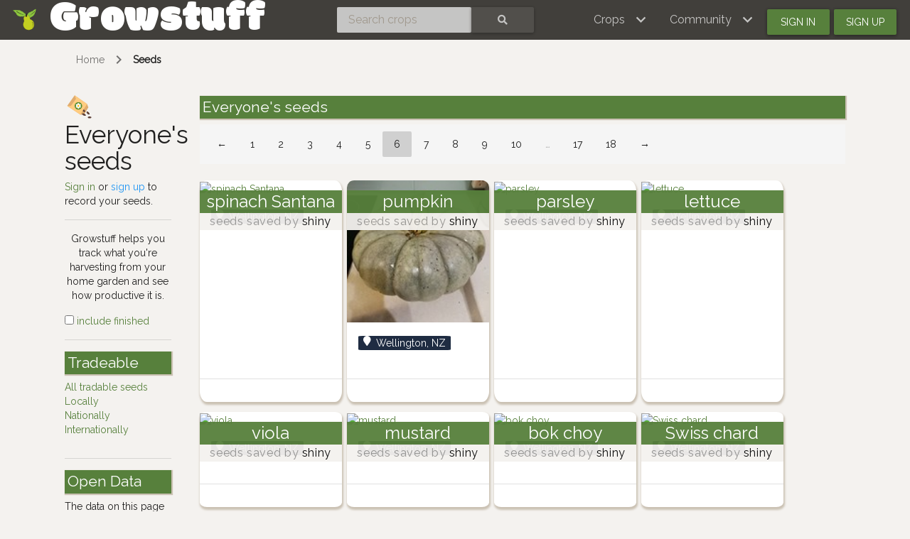

--- FILE ---
content_type: text/html; charset=utf-8
request_url: https://www.growstuff.org/seeds?page=6&return=planting&seed%5Bcrop_id%5D=216&seed%5Bparent_planting_id%5D=152&seed%5Btradable_to%5D=locally
body_size: 5089
content:
<!DOCTYPE html>
<html lang="en" prefix="og: https://ogp.me/ns#">

<head>
<meta charset="utf-8" />
<meta name="viewport" content="width=device-width, initial-scale=1.0" />
<meta property="og:image" content="https://www.growstuff.org/assets/facebook-thumbnail-09d8439a391dee02577626e596726779b3ef43e8074c97edb5ce877501273a97.png" />
<meta property="og:title" content="Everyone&#39;s seeds - Growstuff" />
<meta property="og:type" content="website" />
<meta property="og:url" content="https://www.growstuff.org/" />
<meta property="og:site_name" content="Growstuff" />
<link rel="alternate" type="application/rss+xml" title="Growstuff - Recent posts from all members" href="https://www.growstuff.org/posts.rss" />
<link rel="alternate" type="application/rss+xml" title="Growstuff - Recently added crops" href="https://www.growstuff.org/crops.rss" />
<link rel="alternate" type="application/rss+xml" title="Growstuff - Recent plantings from all members" href="https://www.growstuff.org/plantings.rss" />
<title>
Everyone&#39;s seeds - Growstuff 
</title>
<meta content="Browse and search for seeds." name="description">
<meta name="csrf-param" content="authenticity_token" />
<meta name="csrf-token" content="EFOC2r_mpC54I3C6mfKX79EfdmcT5bFQ0vM48RbVK6WeX7vHpKstKuo5kgrrvdbmrdWTMxibL2fR9fjbFb8tzQ" />
<link rel="stylesheet" href="/assets/application-5a26b1d881a40693cab6f81120f47279f2322853148fc310fd554520685bb7c9.css" media="all" />
<link href="/assets/growstuff-apple-touch-icon-precomposed-79884385bac92f7469427ade1eedbf00fb155d48d061295d2ca8c8cf89b39035.png" rel="apple-touch-icon-precomposed">
<link href="https://fonts.googleapis.com/css?family=Modak|Raleway&amp;display=swap" rel="stylesheet">
<link rel="icon" type="image/x-icon" href="/assets/favicon-3ef75e8117170c6f25ef4cccacf545ee9058bd112a68456dd23eb73c7333ee3b.ico" />
<meta name="google-site-verification" content="j249rPGdBqZ7gcShcdsSXCnGN5lqCuTISJnlQXxOfu4" />
</head>

<body class="d-flex flex-column vh-100">

<div class="sr-only"><a href="#skipnav"><span class="translation_missing" title="translation missing: en.layouts.application.skip">Skip</span></a></div>
<nav class="navbar navbar-expand-lg navbar-dark bg-dark justify-content-between sticky-top">
<div class="nav">
<a class="navbar-brand" href="/">
<img class="logo" alt="Growstuff brand logo (drawing of a pear)" src="/assets/pear-73a3d5788b843ecc0c4f35e88512e7f13a8418eca633d588bc674f512e90b3d2.png" />
<div class="d-none d-md-block">
<span class="site-name">Growstuff</span>
</div>
</a>
</div>
<div class="nav"><form class="form-inline" id="navbar-search" action="/crops/search" accept-charset="UTF-8" method="get"><div class="input-group">
<input aria-label="Search crops" class="form-control" id="term" name="term" placeholder="Search crops" type="search">
<button class="btn btn-default text-white" type="submit">
<i class="fas fa-search"></i>
<div class="sr-only">Search</div>
</button>
</div>
</form></div>
<div class="nav">
<button aria-controls="navbarSupportedContent" aria-expanded="false" aria-label="Toggle navigation" class="navbar-toggler ml-auto" data-bs-target="#navbarSupportedContent" data-bs-toggle="collapse" type="button">
<span class="navbar-toggler-icon"></span>
</button>
<div class="collapse navbar-collapse" id="navbarSupportedContent">
<ul class="navbar-nav mr-auto bg-dark">
<li class="nav-item dropdown">
<a aria-expanded="false" aria-haspopup="true" class="nav-link dropdown-toggle" data-bs-toggle="dropdown" href="#" role="button">
<span></span>
<span class="translation_missing" title="translation missing: en.layouts.menu.crops">Crops</span>
</a>
<div class="dropdown-menu">
<a class="dropdown-item" href="/crops"><span class="translation_missing" title="translation missing: en.layouts.menu.browse_crops">Browse Crops</span>
</a><a class="dropdown-item" href="/seeds"><img class="img img-icon" aria-hidden="true" alt="seeds" src="/assets/icons/seeds-bf13ed1a5fdbe542c3eb5e44c970efd9b6357fdb518554228d64709a2224eb0e.svg" />
<span class="translation_missing" title="translation missing: en.layouts.menu.seeds">Seeds</span>
</a><a class="dropdown-item" href="/plantings"><img class="img img-icon" aria-hidden="true" alt="planting" src="/assets/icons/planting-ce51a46e4a6edd740221f4a98f2e630a944e30ca040b9000d25179c8f5bc17e8.svg" />
<span class="translation_missing" title="translation missing: en.layouts.menu.plantings">Plantings</span>
</a><a class="dropdown-item" href="/harvests"><img class="img img-icon" aria-hidden="true" alt="harvest" src="/assets/icons/harvest-2ed9d583becb4885912f7d448be60963638842c18002cc00cfccc14bae9b5b8f.svg" />
<span class="translation_missing" title="translation missing: en.layouts.menu.harvests">Harvests</span>
</a></div>
</li>
<li class="nav-item dropdown">
<a aria-expanded="false" aria-haspopup="true" class="nav-link dropdown-toggle" data-bs-toggle="dropdown" href="#" role="button">
<span></span>
<span class="translation_missing" title="translation missing: en.layouts.menu.community">Community</span>
</a>
<div aria-labelledby="navbarDropdown" class="dropdown-menu">
<a class="dropdown-item" href="/places"><span class="translation_missing" title="translation missing: en.layouts.menu.community_map">Community Map</span></a>
<a class="dropdown-item" href="/members"><span class="translation_missing" title="translation missing: en.layouts.menu.browse_members">Browse Members</span></a>
<a class="dropdown-item" href="/posts"><span class="translation_missing" title="translation missing: en.layouts.menu.posts">Posts</span></a>
<a class="dropdown-item" href="/forums"><span class="translation_missing" title="translation missing: en.layouts.menu.forums">Forums</span></a>
</div>
</li>
<li class="nav-item"><a id="navbar-signin" class="btn btn-signin" href="/members/sign_in">Sign in</a></li>
<li class="nav-item"><a id="navbar-signup" class="btn btn-signup" href="/members/sign_up">Sign up</a></li>
</ul>
</div>

</div>
</nav>

<a name="skipnav"></a>
<div class="container">
<div id="maincontainer">
<nav aria-label="breadcrumb">
<ol class="breadcrumb">
<li class="breadcrumb-item"><a href="/">Home</a></li>
<li class="breadcrumb-item active"><a href="/seeds">Seeds</a></li>

</ol>
</nav>

<main><div class="row">
<div class="col-md-2">
<h1>
<img class="img img-icon" aria-hidden="true" alt="seeds" src="/assets/icons/seeds-bf13ed1a5fdbe542c3eb5e44c970efd9b6357fdb518554228d64709a2224eb0e.svg" />
Everyone&#39;s seeds
</h1>
<a class="text-success" href="/members/sign_in">Sign in</a>
or
<a class="text-info" href="/members/sign_up">sign up</a>
to
record your seeds.

<hr>
<p class="text-center">
Growstuff helps you track what you're
harvesting from your home garden and see how productive it is.
</p>

<a href="/seeds?all=1"><input type="checkbox" name="active" id="active" value="all" />
include finished
</a><hr>
<section class="filters">
<h2>Tradeable</h2>
<ul class="nav flex-column">
<li class="nav-item"><a href="/seeds?tradeable_to%5B%5D=locally&amp;tradeable_to%5B%5D=nationally&amp;tradeable_to%5B%5D=internationally">All tradable seeds</a></li>
<li class="nav-item"><a href="/seeds?tradeable_to=locally">Locally</a></li>
<li class="nav-item"><a href="/seeds?tradeable_to=nationally">Nationally</a></li>
<li class="nav-item"><a href="/seeds?tradeable_to=internationally">Internationally</a></li>
</ul>
</section>
<hr>
<section class="open-data">
<h2>Open Data</h2>
<p>The data on this page is available in the following formats:</p>
<div class="badge badge-info">
<a href="/seeds.csv"><i class="fas fa-csv"></i>
CSV
</a></div>
<div class="badge badge-info">
<a href="/seeds.json"><i class="fas fa-json"></i>
JSON
</a></div>
<div class="badge badge-info">
<a href="/seeds.rss"><i class="fas fa-rss"></i>
RSS
</a></div>
<div class="badge badge-success"><a href="/api-docs">API Methods</a></div>
</section>
</div>
<div class="col-md-10">
<section>
<h2>Everyone&#39;s seeds</h2>
<nav><ul class="pagination"><li class="page-item"><a class="page-link" rel="prev" href="/seeds?page=5&amp;return=planting&amp;seed%5Bcrop_id%5D=216&amp;seed%5Bparent_planting_id%5D=152&amp;seed%5Btradable_to%5D=locally">&larr;</a></li> <li class="page-item"><a class="page-link" href="/seeds?page=1&amp;return=planting&amp;seed%5Bcrop_id%5D=216&amp;seed%5Bparent_planting_id%5D=152&amp;seed%5Btradable_to%5D=locally">1</a></li> <li class="page-item"><a class="page-link" href="/seeds?page=2&amp;return=planting&amp;seed%5Bcrop_id%5D=216&amp;seed%5Bparent_planting_id%5D=152&amp;seed%5Btradable_to%5D=locally">2</a></li> <li class="page-item"><a class="page-link" href="/seeds?page=3&amp;return=planting&amp;seed%5Bcrop_id%5D=216&amp;seed%5Bparent_planting_id%5D=152&amp;seed%5Btradable_to%5D=locally">3</a></li> <li class="page-item"><a class="page-link" href="/seeds?page=4&amp;return=planting&amp;seed%5Bcrop_id%5D=216&amp;seed%5Bparent_planting_id%5D=152&amp;seed%5Btradable_to%5D=locally">4</a></li> <li class="page-item"><a class="page-link" rel="prev" href="/seeds?page=5&amp;return=planting&amp;seed%5Bcrop_id%5D=216&amp;seed%5Bparent_planting_id%5D=152&amp;seed%5Btradable_to%5D=locally">5</a></li> <li class="page-item active"><span class="page-link">6</span></li> <li class="page-item"><a class="page-link" rel="next" href="/seeds?page=7&amp;return=planting&amp;seed%5Bcrop_id%5D=216&amp;seed%5Bparent_planting_id%5D=152&amp;seed%5Btradable_to%5D=locally">7</a></li> <li class="page-item"><a class="page-link" href="/seeds?page=8&amp;return=planting&amp;seed%5Bcrop_id%5D=216&amp;seed%5Bparent_planting_id%5D=152&amp;seed%5Btradable_to%5D=locally">8</a></li> <li class="page-item"><a class="page-link" href="/seeds?page=9&amp;return=planting&amp;seed%5Bcrop_id%5D=216&amp;seed%5Bparent_planting_id%5D=152&amp;seed%5Btradable_to%5D=locally">9</a></li> <li class="page-item"><a class="page-link" href="/seeds?page=10&amp;return=planting&amp;seed%5Bcrop_id%5D=216&amp;seed%5Bparent_planting_id%5D=152&amp;seed%5Btradable_to%5D=locally">10</a></li> <li class="page-item disabled"><i class="page-link">&hellip;</i></li> <li class="page-item"><a class="page-link" href="/seeds?page=17&amp;return=planting&amp;seed%5Bcrop_id%5D=216&amp;seed%5Bparent_planting_id%5D=152&amp;seed%5Btradable_to%5D=locally">17</a></li> <li class="page-item"><a class="page-link" href="/seeds?page=18&amp;return=planting&amp;seed%5Bcrop_id%5D=216&amp;seed%5Bparent_planting_id%5D=152&amp;seed%5Btradable_to%5D=locally">18</a></li> <li class="page-item"><a class="page-link" rel="next" href="/seeds?page=7&amp;return=planting&amp;seed%5Bcrop_id%5D=216&amp;seed%5Bparent_planting_id%5D=152&amp;seed%5Btradable_to%5D=locally">&rarr;</a></li></ul></nav>
<div class="index-cards">
<div class='card seed-card'>
<a href="/seeds/shiny-spinach-santana"><img alt="spinach Santana" class="img-card" src="https://farm66.staticflickr.com/65535/49715769742_4db544e9e2_q.jpg" />
</a><div class='text'>
<h4 class='card-title'>
<a href="/seeds/shiny-spinach-santana">spinach Santana</a>
</h4>
<h5>
<span class='text-muted'>seeds saved by</span>
shiny
</h5>
</div>
<div class='card-body'>
<h6 class='small badge badge-pill badge-location' title='Wellington, NZ'>
<i class="fas fa-map-marker"></i>
Wellington, NZ
</h6>
<p>
<ul>
</ul>
</p>
</div>
<div class='card-footer'>
<div class='d-flex w-100 justify-content-between'>
</div>
</div>
</div>

<div class="card seed-card">
<a href="/seeds/shiny-pumpkin-e7378630-61a6-4fbb-8aea-a5bcc2c69a8d"><img alt="pumpkin" class="img-card" src="https://farm8.staticflickr.com/7882/40582320503_d3a34f7f05_q.jpg" />
</a><div class="text">
<h4 class="card-title">
<a href="/seeds/shiny-pumpkin-e7378630-61a6-4fbb-8aea-a5bcc2c69a8d">pumpkin</a>
</h4>
<h5>
<span class="text-muted">seeds saved by</span>
shiny
</h5>
</div>
<div class="card-body">
<h6 class="small badge badge-pill badge-location" title="Wellington, NZ">
<i class="fas fa-map-marker"></i>
Wellington, NZ
</h6>
<p>
<ul>
</ul>
</p>
</div>
<div class="card-footer">
<div class="d-flex w-100 justify-content-between">
</div>
</div>
</div>

<div class='card seed-card'>
<a href="/seeds/shiny-parsley"><img alt="parsley" class="img-card" src="https://farm9.staticflickr.com/8036/29681175442_7499444721_q.jpg" />
</a><div class='text'>
<h4 class='card-title'>
<a href="/seeds/shiny-parsley">parsley</a>
</h4>
<h5>
<span class='text-muted'>seeds saved by</span>
shiny
</h5>
</div>
<div class='card-body'>
<h6 class='small badge badge-pill badge-location' title='Wellington, NZ'>
<i class="fas fa-map-marker"></i>
Wellington, NZ
</h6>
<p>
<ul>
</ul>
</p>
</div>
<div class='card-footer'>
<div class='d-flex w-100 justify-content-between'>
</div>
</div>
</div>

<div class="card seed-card">
<a href="/seeds/shiny-lettuce-9696c648-1406-45a5-9c5a-1f285531c4e8"><img alt="lettuce" class="img-card" src="https://farm8.staticflickr.com/7823/33570637698_0bde795b27_q.jpg" />
</a><div class="text">
<h4 class="card-title">
<a href="/seeds/shiny-lettuce-9696c648-1406-45a5-9c5a-1f285531c4e8">lettuce</a>
</h4>
<h5>
<span class="text-muted">seeds saved by</span>
shiny
</h5>
</div>
<div class="card-body">
<h6 class="small badge badge-pill badge-location" title="Wellington, NZ">
<i class="fas fa-map-marker"></i>
Wellington, NZ
</h6>
<p>
<ul>
</ul>
</p>
</div>
<div class="card-footer">
<div class="d-flex w-100 justify-content-between">
</div>
</div>
</div>

<div class='card seed-card'>
<a href="/seeds/shiny-viola"><img alt="viola" class="img-card" src="https://farm1.staticflickr.com/961/41170044985_a0b0819e35_q.jpg" />
</a><div class='text'>
<h4 class='card-title'>
<a href="/seeds/shiny-viola">viola</a>
</h4>
<h5>
<span class='text-muted'>seeds saved by</span>
shiny
</h5>
</div>
<div class='card-body'>
<h6 class='small badge badge-pill badge-location' title='Wellington, NZ'>
<i class="fas fa-map-marker"></i>
Wellington, NZ
</h6>
<p>
<ul>
</ul>
</p>
</div>
<div class='card-footer'>
<div class='d-flex w-100 justify-content-between'>
</div>
</div>
</div>

<div class='card seed-card'>
<a href="/seeds/shiny-mustard"><img alt="mustard" class="img-card" src="https://farm1.staticflickr.com/944/42069993401_de8063ed7d_q.jpg" />
</a><div class='text'>
<h4 class='card-title'>
<a href="/seeds/shiny-mustard">mustard</a>
</h4>
<h5>
<span class='text-muted'>seeds saved by</span>
shiny
</h5>
</div>
<div class='card-body'>
<h6 class='small badge badge-pill badge-location' title='Wellington, NZ'>
<i class="fas fa-map-marker"></i>
Wellington, NZ
</h6>
<p>
<ul>
</ul>
</p>
</div>
<div class='card-footer'>
<div class='d-flex w-100 justify-content-between'>
</div>
</div>
</div>

<div class='card seed-card'>
<a href="/seeds/shiny-bok-choy"><img alt="bok choy" class="img-card" src="https://farm1.staticflickr.com/978/41350282414_d380c97c08_q.jpg" />
</a><div class='text'>
<h4 class='card-title'>
<a href="/seeds/shiny-bok-choy">bok choy</a>
</h4>
<h5>
<span class='text-muted'>seeds saved by</span>
shiny
</h5>
</div>
<div class='card-body'>
<h6 class='small badge badge-pill badge-location' title='Wellington, NZ'>
<i class="fas fa-map-marker"></i>
Wellington, NZ
</h6>
<p>
<ul>
</ul>
</p>
</div>
<div class='card-footer'>
<div class='d-flex w-100 justify-content-between'>
</div>
</div>
</div>

<div class='card seed-card'>
<a href="/seeds/shiny-swiss-chard"><img alt="Swiss chard" class="img-card" src="https://farm1.staticflickr.com/978/41350282414_d380c97c08_q.jpg" />
</a><div class='text'>
<h4 class='card-title'>
<a href="/seeds/shiny-swiss-chard">Swiss chard</a>
</h4>
<h5>
<span class='text-muted'>seeds saved by</span>
shiny
</h5>
</div>
<div class='card-body'>
<h6 class='small badge badge-pill badge-location' title='Wellington, NZ'>
<i class="fas fa-map-marker"></i>
Wellington, NZ
</h6>
<p>
<ul>
</ul>
</p>
</div>
<div class='card-footer'>
<div class='d-flex w-100 justify-content-between'>
</div>
</div>
</div>

<div class='card seed-card'>
<a href="/seeds/shiny-perpetual-spinach"><img alt="perpetual spinach" class="img-card" src="https://farm1.staticflickr.com/978/41350282414_d380c97c08_q.jpg" />
</a><div class='text'>
<h4 class='card-title'>
<a href="/seeds/shiny-perpetual-spinach">perpetual spinach</a>
</h4>
<h5>
<span class='text-muted'>seeds saved by</span>
shiny
</h5>
</div>
<div class='card-body'>
<h6 class='small badge badge-pill badge-location' title='Wellington, NZ'>
<i class="fas fa-map-marker"></i>
Wellington, NZ
</h6>
<p>
<ul>
</ul>
</p>
</div>
<div class='card-footer'>
<div class='d-flex w-100 justify-content-between'>
</div>
</div>
</div>

<div class='card seed-card'>
<a href="/seeds/shiny-parsnip"><img alt="parsnip" class="img-card" src="https://farm1.staticflickr.com/976/41170048095_a90f29c228_q.jpg" />
</a><div class='text'>
<h4 class='card-title'>
<a href="/seeds/shiny-parsnip">parsnip</a>
</h4>
<h5>
<span class='text-muted'>seeds saved by</span>
shiny
</h5>
</div>
<div class='card-body'>
<h6 class='small badge badge-pill badge-location' title='Wellington, NZ'>
<i class="fas fa-map-marker"></i>
Wellington, NZ
</h6>
<p>
<ul>
</ul>
</p>
</div>
<div class='card-footer'>
<div class='d-flex w-100 justify-content-between'>
</div>
</div>
</div>

<div class="card seed-card">
<a href="/seeds/shiny-cucumber-e9c1d2fa-de3d-4e20-97ae-98887119cab5"><img alt="cucumber" class="img-card" src="https://farm1.staticflickr.com/963/39873840910_fdde25ddb6_q.jpg" />
</a><div class="text">
<h4 class="card-title">
<a href="/seeds/shiny-cucumber-e9c1d2fa-de3d-4e20-97ae-98887119cab5">cucumber</a>
</h4>
<h5>
<span class="text-muted">seeds saved by</span>
shiny
</h5>
</div>
<div class="card-body">
<h6 class="small badge badge-pill badge-location" title="Wellington, NZ">
<i class="fas fa-map-marker"></i>
Wellington, NZ
</h6>
<p>
<ul>
</ul>
</p>
</div>
<div class="card-footer">
<div class="d-flex w-100 justify-content-between">
</div>
</div>
</div>

<div class="card seed-card">
<a href="/seeds/shiny-scots-potato"><img alt="Stewart island potato" class="img-card" src="https://farm5.staticflickr.com/4878/30950985067_4996168175_q.jpg" />
</a><div class="text">
<h4 class="card-title">
<a href="/seeds/shiny-scots-potato">Stewart island potato</a>
</h4>
<h5>
<span class="text-muted">seeds saved by</span>
shiny
</h5>
</div>
<div class="card-body">
<h6 class="small badge badge-pill badge-location" title="Wellington, NZ">
<i class="fas fa-map-marker"></i>
Wellington, NZ
</h6>
<p>
<ul>
<li>
<small class="seedtitle--organic">certified organic</small>
</li>
<li>
<small class="seedtitle--gmo">non-certified GMO-free</small>
</li>
<li>
<small class="seedtitle--heirloom">heirloom</small>
</li>
</ul>
</p>
</div>
<div class="card-footer">
<div class="d-flex w-100 justify-content-between">
</div>
</div>
</div>

<div class="card seed-card">
<a href="/seeds/shiny-whataroa-potato"><img alt="Whataroa taewa potato" class="img-card" src="https://farm2.staticflickr.com/1870/30674118018_72f3e3e7e5_q.jpg" />
</a><div class="text">
<h4 class="card-title">
<a href="/seeds/shiny-whataroa-potato">Whataroa taewa potato</a>
</h4>
<h5>
<span class="text-muted">seeds saved by</span>
shiny
</h5>
</div>
<div class="card-body">
<h6 class="small badge badge-pill badge-location" title="Wellington, NZ">
<i class="fas fa-map-marker"></i>
Wellington, NZ
</h6>
<p>
<ul>
<li>
<small class="seedtitle--organic">certified organic</small>
</li>
<li>
<small class="seedtitle--gmo">non-certified GMO-free</small>
</li>
<li>
<small class="seedtitle--heirloom">heirloom</small>
</li>
</ul>
</p>
</div>
<div class="card-footer">
<div class="d-flex w-100 justify-content-between">
</div>
</div>
</div>

<div class="card seed-card">
<a href="/seeds/shiny-urenika-potato"><img alt="urenika taewa potato" class="img-card" src="https://farm2.staticflickr.com/1864/44544084001_3d8ff7895d_q.jpg" />
</a><div class="text">
<h4 class="card-title">
<a href="/seeds/shiny-urenika-potato">urenika taewa potato</a>
</h4>
<h5>
<span class="text-muted">seeds saved by</span>
shiny
</h5>
</div>
<div class="card-body">
<h6 class="small badge badge-pill badge-location" title="Wellington, NZ">
<i class="fas fa-map-marker"></i>
Wellington, NZ
</h6>
<p>
<ul>
<li>
<small class="seedtitle--organic">certified organic</small>
</li>
<li>
<small class="seedtitle--gmo">non-certified GMO-free</small>
</li>
<li>
<small class="seedtitle--heirloom">heirloom</small>
</li>
</ul>
</p>
</div>
<div class="card-footer">
<div class="d-flex w-100 justify-content-between">
</div>
</div>
</div>

<div class="card seed-card">
<a href="/seeds/shiny-marigold-1996bbf5-8772-41da-a335-5eb949d855f3"><img alt="marigold" class="img-card" src="https://farm66.staticflickr.com/65535/49332159927_47f309c944_q.jpg" />
</a><div class="text">
<h4 class="card-title">
<a href="/seeds/shiny-marigold-1996bbf5-8772-41da-a335-5eb949d855f3">marigold</a>
</h4>
<h5>
<span class="text-muted">seeds saved by</span>
shiny
</h5>
</div>
<div class="card-body">
<h6 class="small badge badge-pill badge-location" title="Wellington, NZ">
<i class="fas fa-map-marker"></i>
Wellington, NZ
</h6>
<p>
<ul>
</ul>
</p>
</div>
<div class="card-footer">
<div class="d-flex w-100 justify-content-between">
</div>
</div>
</div>

<div class="card seed-card">
<a href="/seeds/shiny-coriander-b103cbbe-9b09-4eae-a010-3e9fd82e8ed7"><img alt="coriander" class="img-card" src="https://farm66.staticflickr.com/65535/49065680116_5978d31318_q.jpg" />
</a><div class="text">
<h4 class="card-title">
<a href="/seeds/shiny-coriander-b103cbbe-9b09-4eae-a010-3e9fd82e8ed7">coriander</a>
</h4>
<h5>
<span class="text-muted">seeds saved by</span>
shiny
</h5>
</div>
<div class="card-body">
<h6 class="small badge badge-pill badge-location" title="Wellington, NZ">
<i class="fas fa-map-marker"></i>
Wellington, NZ
</h6>
<p>
<ul>
</ul>
</p>
</div>
<div class="card-footer">
<div class="d-flex w-100 justify-content-between">
</div>
</div>
</div>

<div class='card seed-card'>
<a href="/seeds/shiny-dill-2f370746-5689-4a15-8acf-51ea1873e206"><img alt="dill" class="img-card" src="https://farm1.staticflickr.com/810/41128922661_48793e7dc0_q.jpg" />
</a><div class='text'>
<h4 class='card-title'>
<a href="/seeds/shiny-dill-2f370746-5689-4a15-8acf-51ea1873e206">dill</a>
</h4>
<h5>
<span class='text-muted'>seeds saved by</span>
shiny
</h5>
</div>
<div class='card-body'>
<h6 class='small badge badge-pill badge-location' title='Wellington, NZ'>
<i class="fas fa-map-marker"></i>
Wellington, NZ
</h6>
<p>
<ul>
</ul>
</p>
</div>
<div class='card-footer'>
<div class='d-flex w-100 justify-content-between'>
</div>
</div>
</div>

<div class="card seed-card">
<a href="/seeds/shiny-bell-pepper-aafb35a9-3a5f-43c7-94b8-629a92098278"><img alt="bell pepper" class="img-card" src="https://farm3.staticflickr.com/2877/9622027903_5284b5aed4_q.jpg" />
</a><div class="text">
<h4 class="card-title">
<a href="/seeds/shiny-bell-pepper-aafb35a9-3a5f-43c7-94b8-629a92098278">bell pepper</a>
</h4>
<h5>
<span class="text-muted">seeds saved by</span>
shiny
</h5>
</div>
<div class="card-body">
<h6 class="small badge badge-pill badge-location" title="Wellington, NZ">
<i class="fas fa-map-marker"></i>
Wellington, NZ
</h6>
<p>
<ul>
</ul>
</p>
</div>
<div class="card-footer">
<div class="d-flex w-100 justify-content-between">
</div>
</div>
</div>

<div class="card seed-card">
<a href="/seeds/shiny-sunflower-6a7c4345-49ca-4104-bee6-b561147b4ae9"><img alt="sunflower" class="img-card" src="https://farm5.staticflickr.com/4755/39152718074_b51cb333ea_q.jpg" />
</a><div class="text">
<h4 class="card-title">
<a href="/seeds/shiny-sunflower-6a7c4345-49ca-4104-bee6-b561147b4ae9">sunflower</a>
</h4>
<h5>
<span class="text-muted">seeds saved by</span>
shiny
</h5>
</div>
<div class="card-body">
<h6 class="small badge badge-pill badge-location" title="Wellington, NZ">
<i class="fas fa-map-marker"></i>
Wellington, NZ
</h6>
<p>
<ul>
</ul>
</p>
</div>
<div class="card-footer">
<div class="d-flex w-100 justify-content-between">
</div>
</div>
</div>

<div class='card seed-card'>
<a href="/seeds/shiny-pea"><img alt="pea" class="img-card" src="https://farm5.staticflickr.com/4618/39036685665_4febf63d24_q.jpg" />
</a><div class='text'>
<h4 class='card-title'>
<a href="/seeds/shiny-pea">pea</a>
</h4>
<h5>
<span class='text-muted'>seeds saved by</span>
shiny
</h5>
</div>
<div class='card-body'>
<h6 class='small badge badge-pill badge-location' title='Wellington, NZ'>
<i class="fas fa-map-marker"></i>
Wellington, NZ
</h6>
<p>
<ul>
</ul>
</p>
</div>
<div class='card-footer'>
<div class='d-flex w-100 justify-content-between'>
</div>
</div>
</div>

<div class='card seed-card'>
<a href="/seeds/shiny-radish"><img alt="radish" class="img-card" src="https://farm66.staticflickr.com/65535/49143810493_1321416c77_q.jpg" />
</a><div class='text'>
<h4 class='card-title'>
<a href="/seeds/shiny-radish">radish</a>
</h4>
<h5>
<span class='text-muted'>seeds saved by</span>
shiny
</h5>
</div>
<div class='card-body'>
<h6 class='small badge badge-pill badge-location' title='Wellington, NZ'>
<i class="fas fa-map-marker"></i>
Wellington, NZ
</h6>
<p>
<ul>
</ul>
</p>
</div>
<div class='card-footer'>
<div class='d-flex w-100 justify-content-between'>
</div>
</div>
</div>

<div class='card seed-card'>
<a href="/seeds/shiny-carrot"><img alt="carrot" class="img-card" src="https://farm1.staticflickr.com/972/28197363408_a12e5220f5_q.jpg" />
</a><div class='text'>
<h4 class='card-title'>
<a href="/seeds/shiny-carrot">carrot</a>
</h4>
<h5>
<span class='text-muted'>seeds saved by</span>
shiny
</h5>
</div>
<div class='card-body'>
<h6 class='small badge badge-pill badge-location' title='Wellington, NZ'>
<i class="fas fa-map-marker"></i>
Wellington, NZ
</h6>
<p>
<ul>
</ul>
</p>
</div>
<div class='card-footer'>
<div class='d-flex w-100 justify-content-between'>
</div>
</div>
</div>

<div class="card seed-card">
<a href="/seeds/shiny-pumpkin-d1ae1360-094a-4694-8c2e-6c3e31c1d997"><img alt="pumpkin" class="img-card" src="https://farm8.staticflickr.com/7882/40582320503_d3a34f7f05_q.jpg" />
</a><div class="text">
<h4 class="card-title">
<a href="/seeds/shiny-pumpkin-d1ae1360-094a-4694-8c2e-6c3e31c1d997">pumpkin</a>
</h4>
<h5>
<span class="text-muted">seeds saved by</span>
shiny
</h5>
</div>
<div class="card-body">
<h6 class="small badge badge-pill badge-location" title="Wellington, NZ">
<i class="fas fa-map-marker"></i>
Wellington, NZ
</h6>
<p>
<ul>
</ul>
</p>
</div>
<div class="card-footer">
<div class="d-flex w-100 justify-content-between">
</div>
</div>
</div>

<div class='card seed-card'>
<a href="/seeds/shiny-beet"><img alt="beet" class="img-card" src="https://farm1.staticflickr.com/962/28197365498_ef29658705_q.jpg" />
</a><div class='text'>
<h4 class='card-title'>
<a href="/seeds/shiny-beet">beet</a>
</h4>
<h5>
<span class='text-muted'>seeds saved by</span>
shiny
</h5>
</div>
<div class='card-body'>
<h6 class='small badge badge-pill badge-location' title='Wellington, NZ'>
<i class="fas fa-map-marker"></i>
Wellington, NZ
</h6>
<p>
<ul>
</ul>
</p>
</div>
<div class='card-footer'>
<div class='d-flex w-100 justify-content-between'>
<small>Plant before 2020-01-01</small>
</div>
</div>
</div>

<div class='card seed-card'>
<a href="/seeds/shiny-gherkin"><img alt="gherkin" class="img-card" src="https://farm3.staticflickr.com/2045/2334381946_1bf4ceba4d_q.jpg" />
</a><div class='text'>
<h4 class='card-title'>
<a href="/seeds/shiny-gherkin">gherkin</a>
</h4>
<h5>
<span class='text-muted'>seeds saved by</span>
shiny
</h5>
</div>
<div class='card-body'>
<h6 class='small badge badge-pill badge-location' title='Wellington, NZ'>
<i class="fas fa-map-marker"></i>
Wellington, NZ
</h6>
<p>
<ul>
</ul>
</p>
</div>
<div class='card-footer'>
<div class='d-flex w-100 justify-content-between'>
</div>
</div>
</div>

<div class='card seed-card'>
<a href="/seeds/shiny-tarragon"><img alt="tarragon" class="img-card" src="https://farm6.staticflickr.com/5494/9625069156_0c14d62c1a_q.jpg" />
</a><div class='text'>
<h4 class='card-title'>
<a href="/seeds/shiny-tarragon">tarragon</a>
</h4>
<h5>
<span class='text-muted'>seeds saved by</span>
shiny
</h5>
</div>
<div class='card-body'>
<h6 class='small badge badge-pill badge-location' title='Wellington, NZ'>
<i class="fas fa-map-marker"></i>
Wellington, NZ
</h6>
<p>
<ul>
</ul>
</p>
</div>
<div class='card-footer'>
<div class='d-flex w-100 justify-content-between'>
</div>
</div>
</div>

<div class='card seed-card'>
<a href="/seeds/shiny-spearmint"><img alt="spearmint" class="img-card" src="https://farm8.staticflickr.com/7381/9621827551_0ee73feab2_q.jpg" />
</a><div class='text'>
<h4 class='card-title'>
<a href="/seeds/shiny-spearmint">spearmint</a>
</h4>
<h5>
<span class='text-muted'>seeds saved by</span>
shiny
</h5>
</div>
<div class='card-body'>
<h6 class='small badge badge-pill badge-location' title='Wellington, NZ'>
<i class="fas fa-map-marker"></i>
Wellington, NZ
</h6>
<p>
<ul>
</ul>
</p>
</div>
<div class='card-footer'>
<div class='d-flex w-100 justify-content-between'>
</div>
</div>
</div>

<div class='card seed-card'>
<a href="/seeds/shiny-pot-marigold"><img alt="pot marigold" class="img-card" src="/assets/placeholder_600-e9a0d4089b76e7b0fa6ae8007dcf7fe3ce7cab07c73b7222bf2ea1e56f431dcf.png" />
</a><div class='text'>
<h4 class='card-title'>
<a href="/seeds/shiny-pot-marigold">pot marigold</a>
</h4>
<h5>
<span class='text-muted'>seeds saved by</span>
shiny
</h5>
</div>
<div class='card-body'>
<h6 class='small badge badge-pill badge-location' title='Wellington, NZ'>
<i class="fas fa-map-marker"></i>
Wellington, NZ
</h6>
<p>
<ul>
</ul>
</p>
</div>
<div class='card-footer'>
<div class='d-flex w-100 justify-content-between'>
</div>
</div>
</div>

<div class='card seed-card'>
<a href="/seeds/shiny-celery"><img alt="celery" class="img-card" src="https://api.gbif.org/v1/image/cache/200x/occurrence/4510373118/media/33e3667ce6ead72021a0c848982d3890" />
</a><div class='text'>
<h4 class='card-title'>
<a href="/seeds/shiny-celery">celery</a>
</h4>
<h5>
<span class='text-muted'>seeds saved by</span>
shiny
</h5>
</div>
<div class='card-body'>
<h6 class='small badge badge-pill badge-location' title='Wellington, NZ'>
<i class="fas fa-map-marker"></i>
Wellington, NZ
</h6>
<p>
<ul>
</ul>
</p>
</div>
<div class='card-footer'>
<div class='d-flex w-100 justify-content-between'>
</div>
</div>
</div>

<div class='card seed-card'>
<a href="/seeds/shiny-dill"><img alt="dill" class="img-card" src="https://farm1.staticflickr.com/411/18688832431_afca6e3a27_q.jpg" />
</a><div class='text'>
<h4 class='card-title'>
<a href="/seeds/shiny-dill">dill</a>
</h4>
<h5>
<span class='text-muted'>seeds saved by</span>
shiny
</h5>
</div>
<div class='card-body'>
<h6 class='small badge badge-pill badge-location' title='Wellington, NZ'>
<i class="fas fa-map-marker"></i>
Wellington, NZ
</h6>
<p>
<ul>
</ul>
</p>
</div>
<div class='card-footer'>
<div class='d-flex w-100 justify-content-between'>
</div>
</div>
</div>

</div>
<nav><ul class="pagination"><li class="page-item"><a class="page-link" rel="prev" href="/seeds?page=5&amp;return=planting&amp;seed%5Bcrop_id%5D=216&amp;seed%5Bparent_planting_id%5D=152&amp;seed%5Btradable_to%5D=locally">&larr;</a></li> <li class="page-item"><a class="page-link" href="/seeds?page=1&amp;return=planting&amp;seed%5Bcrop_id%5D=216&amp;seed%5Bparent_planting_id%5D=152&amp;seed%5Btradable_to%5D=locally">1</a></li> <li class="page-item"><a class="page-link" href="/seeds?page=2&amp;return=planting&amp;seed%5Bcrop_id%5D=216&amp;seed%5Bparent_planting_id%5D=152&amp;seed%5Btradable_to%5D=locally">2</a></li> <li class="page-item"><a class="page-link" href="/seeds?page=3&amp;return=planting&amp;seed%5Bcrop_id%5D=216&amp;seed%5Bparent_planting_id%5D=152&amp;seed%5Btradable_to%5D=locally">3</a></li> <li class="page-item"><a class="page-link" href="/seeds?page=4&amp;return=planting&amp;seed%5Bcrop_id%5D=216&amp;seed%5Bparent_planting_id%5D=152&amp;seed%5Btradable_to%5D=locally">4</a></li> <li class="page-item"><a class="page-link" rel="prev" href="/seeds?page=5&amp;return=planting&amp;seed%5Bcrop_id%5D=216&amp;seed%5Bparent_planting_id%5D=152&amp;seed%5Btradable_to%5D=locally">5</a></li> <li class="page-item active"><span class="page-link">6</span></li> <li class="page-item"><a class="page-link" rel="next" href="/seeds?page=7&amp;return=planting&amp;seed%5Bcrop_id%5D=216&amp;seed%5Bparent_planting_id%5D=152&amp;seed%5Btradable_to%5D=locally">7</a></li> <li class="page-item"><a class="page-link" href="/seeds?page=8&amp;return=planting&amp;seed%5Bcrop_id%5D=216&amp;seed%5Bparent_planting_id%5D=152&amp;seed%5Btradable_to%5D=locally">8</a></li> <li class="page-item"><a class="page-link" href="/seeds?page=9&amp;return=planting&amp;seed%5Bcrop_id%5D=216&amp;seed%5Bparent_planting_id%5D=152&amp;seed%5Btradable_to%5D=locally">9</a></li> <li class="page-item"><a class="page-link" href="/seeds?page=10&amp;return=planting&amp;seed%5Bcrop_id%5D=216&amp;seed%5Bparent_planting_id%5D=152&amp;seed%5Btradable_to%5D=locally">10</a></li> <li class="page-item disabled"><i class="page-link">&hellip;</i></li> <li class="page-item"><a class="page-link" href="/seeds?page=17&amp;return=planting&amp;seed%5Bcrop_id%5D=216&amp;seed%5Bparent_planting_id%5D=152&amp;seed%5Btradable_to%5D=locally">17</a></li> <li class="page-item"><a class="page-link" href="/seeds?page=18&amp;return=planting&amp;seed%5Bcrop_id%5D=216&amp;seed%5Bparent_planting_id%5D=152&amp;seed%5Btradable_to%5D=locally">18</a></li> <li class="page-item"><a class="page-link" rel="next" href="/seeds?page=7&amp;return=planting&amp;seed%5Bcrop_id%5D=216&amp;seed%5Bparent_planting_id%5D=152&amp;seed%5Btradable_to%5D=locally">&rarr;</a></li></ul></nav>
</section>
</div>
</div>
</main>
</div>
</div>
<footer class="page-footer font-small bg-dark pt-4 mt-auto"><div class='container-fluid text-center text-md-left'>
<div class='row'>
<div class='col-md-4' id='footer1'>
<ul>
<li><a href="https://github.com/Growstuff/growstuff/wiki">
  <i class="fas fa-question"></i>
  About</a></li>
<li><a href="https://github.com/Growstuff/growstuff">
  <i class="fab fa-github"></i>
  Open Source</a></li>
<li><a href="https://github.com/Growstuff/growstuff/graphs/contributors">
  <i class="fas fa-users"></i>
  Growstuff Team</a></li>
<li><a href="https://github.com/Growstuff/growstuff/wiki">
  <i class="fas fa-people-carry"></i>
  Get Involved</a></li>
</ul>

</div>
<div class='col-md-4' id='footer2'>
<ul>
<li><a href="/policy/tos">
  <i class="fas fa-file"></i>
  Terms Of Service</a></li>
<li><a href="/policy/privacy">
  <i class="fas fa-user-secret"></i>
  Privacy Policy</a></li>
<li><a href="/policy/api">
  <i class="fas fa-database"></i>
  Data Use Policy</a></li>
<li><a href="/policy/community">
  <i class="fas fa-heart"></i>
  Community Guidelines</a></li>
</ul>

</div>
<div class='col-md-4' id='footer3'>
<div class='badge badge-success'><a href="/api-docs">API</a></div>
<ul>
  <li><a href="/support">
    <i class="fas fa-hands-helping"></i>
    Support</a></li>
  <li><a href="/about/contact">
    <i class="fas fa-envelope"></i>
    Contact</a></li>
  <li><a href="http://twitter.com/growstufforg" target="_blank">
    <i class="fab fa-twitter"></i>
    Twitter</a>
  </li>
  <li><a href="https://www.facebook.com/Growstufforg" target="_blank">
    <i class="fab fa-facebook"></i>
    facebook</a>
  </li>
</ul>
<div style='float: right;'>
<a href="https://opendefinition.org/ossd/"><img alt="Open Service" src="/assets/open_service-adadfdade701d813755c29d0903c26b74a657913eb15546073eec26533b7b6b6.png" />
</a></div>
</div>
</div>
</div>
</footer>
<!--
Javascripts
==================================================
-->
<!-- Placed at the end of the document so the pages load faster -->
<script src="/assets/application-a5f8f28451e3c51f4e0e6bf95c7eff20cbf803ed4ff1b7ad03ee389159461236.js"></script>
    <script src="//static.getclicky.com/js" type="text/javascript"></script>
    <script type="text/javascript">try{ clicky.init(100594260); }catch(e){}</script>
    <noscript><p><img alt="Clicky" width="1" height="1" src="//in.getclicky.com/100594260ns.gif" /></p></noscript>

</body>
</html>
